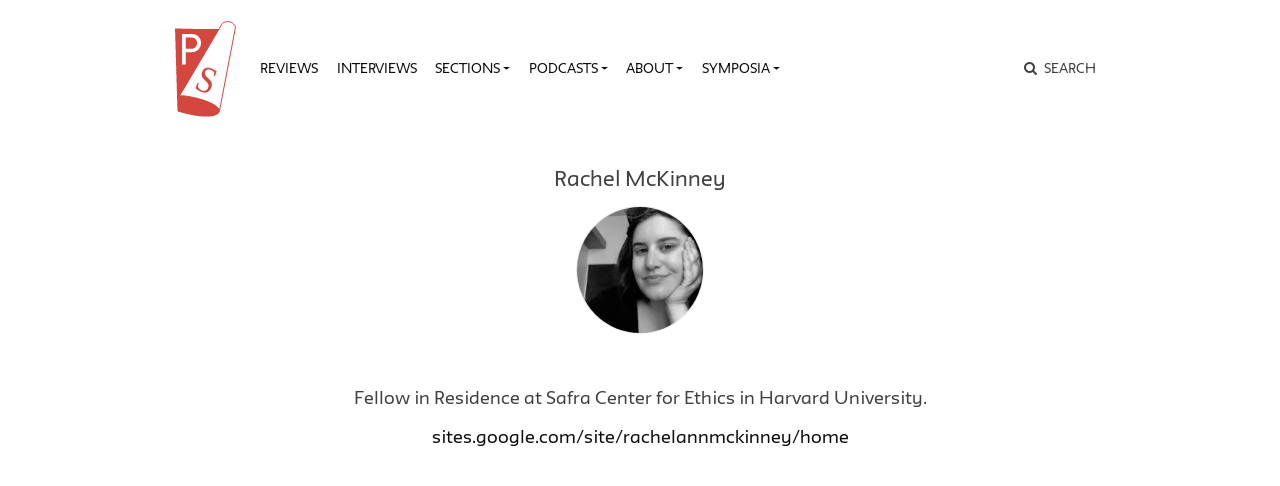

--- FILE ---
content_type: text/html; charset=UTF-8
request_url: https://publicseminar.org/author/rmckinney/
body_size: 11143
content:

<!DOCTYPE html>
<html lang="en-US">
<head>
	<meta charset="UTF-8">
	<meta name="viewport" content="width=device-width,initial-scale=1,shrink-to-fit=no,user-scalable=no">
	<meta name="mobile-web-app-capable" content="yes">
	<meta name="apple-mobile-web-app-capable" content="yes">
	<meta name="apple-mobile-web-app-title" content="Public Seminar">
	<meta name="application-name" content="Public Seminar">
	
	<link rel="profile" href="http://gmpg.org/xfn/11">	
	<link rel="stylesheet" href="https://fonts.newschool.edu/fonts/fonts.css">

	<link rel="apple-touch-icon" sizes="180x180" href="/wp-content/themes/publicseminar/img/favicons/apple-touch-icon.png?v=GvmpA7dpxL">
	<link rel="icon" type="image/png" sizes="32x32" href="/wp-content/themes/publicseminar/img/favicons/favicon-32x32.png?v=GvmpA7dpxL">
	<link rel="icon" type="image/png" sizes="16x16" href="/wp-content/themes/publicseminar/img/favicons/favicon-16x16.png?v=GvmpA7dpxL">
	<link rel="manifest" href="/wp-content/themes/publicseminar/img/favicons/site.webmanifest?v=GvmpA7dpxL2">
	<link rel="mask-icon" href="/wp-content/themes/publicseminar/img/favicons/safari-pinned-tab.svg?v=GvmpA7dpxL" color="#e64c46">
	<link rel="shortcut icon" href="/wp-content/themes/publicseminar/img/favicons/favicon.ico?v=GvmpA7dpxL">	
	
	<meta name="msapplication-config" content="/wp-content/themes/publicseminar/img/favicons/browserconfig.xml?v=GvmpA7dpxL2">
	
	<meta name='robots' content='index, follow, max-image-preview:large, max-snippet:-1, max-video-preview:-1' />

	<!-- This site is optimized with the Yoast SEO plugin v26.6 - https://yoast.com/wordpress/plugins/seo/ -->
	<title>Rachel McKinney, Author at Public Seminar</title>
	<link rel="canonical" href="https://publicseminar.org/author/rmckinney/" />
	<meta property="og:locale" content="en_US" />
	<meta property="og:type" content="profile" />
	<meta property="og:title" content="Rachel McKinney, Author at Public Seminar" />
	<meta property="og:url" content="https://publicseminar.org/author/rmckinney/" />
	<meta property="og:site_name" content="Public Seminar" />
	<meta property="og:image" content="https://i0.wp.com/publicseminar.org/wp-content/uploads/2017/04/Rachel.jpg?fit=320%2C213&ssl=1" />
	<meta name="twitter:card" content="summary_large_image" />
	<meta name="twitter:site" content="@PublicSeminar" />
	<script type="application/ld+json" class="yoast-schema-graph">{"@context":"https://schema.org","@graph":[{"@type":"ProfilePage","@id":"https://publicseminar.org/author/rmckinney/","url":"https://publicseminar.org/author/rmckinney/","name":"Rachel McKinney, Author at Public Seminar","isPartOf":{"@id":"https://publicseminar.org/#website"},"inLanguage":"en-US","potentialAction":[{"@type":"ReadAction","target":["https://publicseminar.org/author/rmckinney/"]}]},{"@type":"WebSite","@id":"https://publicseminar.org/#website","url":"https://publicseminar.org/","name":"Public Seminar","description":"A global intellectual commons","potentialAction":[{"@type":"SearchAction","target":{"@type":"EntryPoint","urlTemplate":"https://publicseminar.org/?s={search_term_string}"},"query-input":{"@type":"PropertyValueSpecification","valueRequired":true,"valueName":"search_term_string"}}],"inLanguage":"en-US"},{"@type":"Person","@id":"https://publicseminar.org/#/schema/person/a125a75b45932ee9258c70d183274f03","name":"Rachel McKinney","image":{"@type":"ImageObject","inLanguage":"en-US","@id":"https://publicseminar.org/#/schema/person/image/d04e0ac325563555741c03b033910bb2","url":"https://i0.wp.com/publicseminar.org/wp-content/uploads/2017/04/Rachel.jpg?fit=96%2C64&#038;ssl=1","contentUrl":"https://i0.wp.com/publicseminar.org/wp-content/uploads/2017/04/Rachel.jpg?fit=96%2C64&#038;ssl=1","caption":"Rachel McKinney"},"description":"Fellow in Residence at Safra Center for Ethics in Harvard University.","sameAs":["https://sites.google.com/site/rachelannmckinney/home"],"mainEntityOfPage":{"@id":"https://publicseminar.org/author/rmckinney/"}}]}</script>
	<!-- / Yoast SEO plugin. -->


<link rel='dns-prefetch' href='//www.googletagmanager.com' />
<link rel='dns-prefetch' href='//stats.wp.com' />
<link rel='dns-prefetch' href='//jetpack.wordpress.com' />
<link rel='dns-prefetch' href='//s0.wp.com' />
<link rel='dns-prefetch' href='//public-api.wordpress.com' />
<link rel='dns-prefetch' href='//0.gravatar.com' />
<link rel='dns-prefetch' href='//1.gravatar.com' />
<link rel='dns-prefetch' href='//2.gravatar.com' />
<link rel='dns-prefetch' href='//widgets.wp.com' />
<link rel='preconnect' href='//c0.wp.com' />
<link rel='preconnect' href='//i0.wp.com' />
<style id='wp-img-auto-sizes-contain-inline-css' type='text/css'>
img:is([sizes=auto i],[sizes^="auto," i]){contain-intrinsic-size:3000px 1500px}
/*# sourceURL=wp-img-auto-sizes-contain-inline-css */
</style>
<style id='wp-emoji-styles-inline-css' type='text/css'>

	img.wp-smiley, img.emoji {
		display: inline !important;
		border: none !important;
		box-shadow: none !important;
		height: 1em !important;
		width: 1em !important;
		margin: 0 0.07em !important;
		vertical-align: -0.1em !important;
		background: none !important;
		padding: 0 !important;
	}
/*# sourceURL=wp-emoji-styles-inline-css */
</style>
<style id='wp-block-library-inline-css' type='text/css'>
:root{--wp-block-synced-color:#7a00df;--wp-block-synced-color--rgb:122,0,223;--wp-bound-block-color:var(--wp-block-synced-color);--wp-editor-canvas-background:#ddd;--wp-admin-theme-color:#007cba;--wp-admin-theme-color--rgb:0,124,186;--wp-admin-theme-color-darker-10:#006ba1;--wp-admin-theme-color-darker-10--rgb:0,107,160.5;--wp-admin-theme-color-darker-20:#005a87;--wp-admin-theme-color-darker-20--rgb:0,90,135;--wp-admin-border-width-focus:2px}@media (min-resolution:192dpi){:root{--wp-admin-border-width-focus:1.5px}}.wp-element-button{cursor:pointer}:root .has-very-light-gray-background-color{background-color:#eee}:root .has-very-dark-gray-background-color{background-color:#313131}:root .has-very-light-gray-color{color:#eee}:root .has-very-dark-gray-color{color:#313131}:root .has-vivid-green-cyan-to-vivid-cyan-blue-gradient-background{background:linear-gradient(135deg,#00d084,#0693e3)}:root .has-purple-crush-gradient-background{background:linear-gradient(135deg,#34e2e4,#4721fb 50%,#ab1dfe)}:root .has-hazy-dawn-gradient-background{background:linear-gradient(135deg,#faaca8,#dad0ec)}:root .has-subdued-olive-gradient-background{background:linear-gradient(135deg,#fafae1,#67a671)}:root .has-atomic-cream-gradient-background{background:linear-gradient(135deg,#fdd79a,#004a59)}:root .has-nightshade-gradient-background{background:linear-gradient(135deg,#330968,#31cdcf)}:root .has-midnight-gradient-background{background:linear-gradient(135deg,#020381,#2874fc)}:root{--wp--preset--font-size--normal:16px;--wp--preset--font-size--huge:42px}.has-regular-font-size{font-size:1em}.has-larger-font-size{font-size:2.625em}.has-normal-font-size{font-size:var(--wp--preset--font-size--normal)}.has-huge-font-size{font-size:var(--wp--preset--font-size--huge)}.has-text-align-center{text-align:center}.has-text-align-left{text-align:left}.has-text-align-right{text-align:right}.has-fit-text{white-space:nowrap!important}#end-resizable-editor-section{display:none}.aligncenter{clear:both}.items-justified-left{justify-content:flex-start}.items-justified-center{justify-content:center}.items-justified-right{justify-content:flex-end}.items-justified-space-between{justify-content:space-between}.screen-reader-text{border:0;clip-path:inset(50%);height:1px;margin:-1px;overflow:hidden;padding:0;position:absolute;width:1px;word-wrap:normal!important}.screen-reader-text:focus{background-color:#ddd;clip-path:none;color:#444;display:block;font-size:1em;height:auto;left:5px;line-height:normal;padding:15px 23px 14px;text-decoration:none;top:5px;width:auto;z-index:100000}html :where(.has-border-color){border-style:solid}html :where([style*=border-top-color]){border-top-style:solid}html :where([style*=border-right-color]){border-right-style:solid}html :where([style*=border-bottom-color]){border-bottom-style:solid}html :where([style*=border-left-color]){border-left-style:solid}html :where([style*=border-width]){border-style:solid}html :where([style*=border-top-width]){border-top-style:solid}html :where([style*=border-right-width]){border-right-style:solid}html :where([style*=border-bottom-width]){border-bottom-style:solid}html :where([style*=border-left-width]){border-left-style:solid}html :where(img[class*=wp-image-]){height:auto;max-width:100%}:where(figure){margin:0 0 1em}html :where(.is-position-sticky){--wp-admin--admin-bar--position-offset:var(--wp-admin--admin-bar--height,0px)}@media screen and (max-width:600px){html :where(.is-position-sticky){--wp-admin--admin-bar--position-offset:0px}}

/*# sourceURL=wp-block-library-inline-css */
</style><style id='global-styles-inline-css' type='text/css'>
:root{--wp--preset--aspect-ratio--square: 1;--wp--preset--aspect-ratio--4-3: 4/3;--wp--preset--aspect-ratio--3-4: 3/4;--wp--preset--aspect-ratio--3-2: 3/2;--wp--preset--aspect-ratio--2-3: 2/3;--wp--preset--aspect-ratio--16-9: 16/9;--wp--preset--aspect-ratio--9-16: 9/16;--wp--preset--color--black: #000000;--wp--preset--color--cyan-bluish-gray: #abb8c3;--wp--preset--color--white: #FFF;--wp--preset--color--pale-pink: #f78da7;--wp--preset--color--vivid-red: #cf2e2e;--wp--preset--color--luminous-vivid-orange: #ff6900;--wp--preset--color--luminous-vivid-amber: #fcb900;--wp--preset--color--light-green-cyan: #7bdcb5;--wp--preset--color--vivid-green-cyan: #00d084;--wp--preset--color--pale-cyan-blue: #8ed1fc;--wp--preset--color--vivid-cyan-blue: #0693e3;--wp--preset--color--vivid-purple: #9b51e0;--wp--preset--color--primary: #17a2b8;--wp--preset--color--secondary: #7bdcb5;--wp--preset--color--dark-gray: #212529;--wp--preset--color--light-gray: #767676;--wp--preset--gradient--vivid-cyan-blue-to-vivid-purple: linear-gradient(135deg,rgb(6,147,227) 0%,rgb(155,81,224) 100%);--wp--preset--gradient--light-green-cyan-to-vivid-green-cyan: linear-gradient(135deg,rgb(122,220,180) 0%,rgb(0,208,130) 100%);--wp--preset--gradient--luminous-vivid-amber-to-luminous-vivid-orange: linear-gradient(135deg,rgb(252,185,0) 0%,rgb(255,105,0) 100%);--wp--preset--gradient--luminous-vivid-orange-to-vivid-red: linear-gradient(135deg,rgb(255,105,0) 0%,rgb(207,46,46) 100%);--wp--preset--gradient--very-light-gray-to-cyan-bluish-gray: linear-gradient(135deg,rgb(238,238,238) 0%,rgb(169,184,195) 100%);--wp--preset--gradient--cool-to-warm-spectrum: linear-gradient(135deg,rgb(74,234,220) 0%,rgb(151,120,209) 20%,rgb(207,42,186) 40%,rgb(238,44,130) 60%,rgb(251,105,98) 80%,rgb(254,248,76) 100%);--wp--preset--gradient--blush-light-purple: linear-gradient(135deg,rgb(255,206,236) 0%,rgb(152,150,240) 100%);--wp--preset--gradient--blush-bordeaux: linear-gradient(135deg,rgb(254,205,165) 0%,rgb(254,45,45) 50%,rgb(107,0,62) 100%);--wp--preset--gradient--luminous-dusk: linear-gradient(135deg,rgb(255,203,112) 0%,rgb(199,81,192) 50%,rgb(65,88,208) 100%);--wp--preset--gradient--pale-ocean: linear-gradient(135deg,rgb(255,245,203) 0%,rgb(182,227,212) 50%,rgb(51,167,181) 100%);--wp--preset--gradient--electric-grass: linear-gradient(135deg,rgb(202,248,128) 0%,rgb(113,206,126) 100%);--wp--preset--gradient--midnight: linear-gradient(135deg,rgb(2,3,129) 0%,rgb(40,116,252) 100%);--wp--preset--font-size--small: 12px;--wp--preset--font-size--medium: 20px;--wp--preset--font-size--large: 24px;--wp--preset--font-size--x-large: 42px;--wp--preset--font-size--normal: 16px;--wp--preset--font-size--huge: 36px;--wp--preset--spacing--20: 0.44rem;--wp--preset--spacing--30: 0.67rem;--wp--preset--spacing--40: 1rem;--wp--preset--spacing--50: 1.5rem;--wp--preset--spacing--60: 2.25rem;--wp--preset--spacing--70: 3.38rem;--wp--preset--spacing--80: 5.06rem;--wp--preset--shadow--natural: 6px 6px 9px rgba(0, 0, 0, 0.2);--wp--preset--shadow--deep: 12px 12px 50px rgba(0, 0, 0, 0.4);--wp--preset--shadow--sharp: 6px 6px 0px rgba(0, 0, 0, 0.2);--wp--preset--shadow--outlined: 6px 6px 0px -3px rgb(255, 255, 255), 6px 6px rgb(0, 0, 0);--wp--preset--shadow--crisp: 6px 6px 0px rgb(0, 0, 0);}:where(.is-layout-flex){gap: 0.5em;}:where(.is-layout-grid){gap: 0.5em;}body .is-layout-flex{display: flex;}.is-layout-flex{flex-wrap: wrap;align-items: center;}.is-layout-flex > :is(*, div){margin: 0;}body .is-layout-grid{display: grid;}.is-layout-grid > :is(*, div){margin: 0;}:where(.wp-block-columns.is-layout-flex){gap: 2em;}:where(.wp-block-columns.is-layout-grid){gap: 2em;}:where(.wp-block-post-template.is-layout-flex){gap: 1.25em;}:where(.wp-block-post-template.is-layout-grid){gap: 1.25em;}.has-black-color{color: var(--wp--preset--color--black) !important;}.has-cyan-bluish-gray-color{color: var(--wp--preset--color--cyan-bluish-gray) !important;}.has-white-color{color: var(--wp--preset--color--white) !important;}.has-pale-pink-color{color: var(--wp--preset--color--pale-pink) !important;}.has-vivid-red-color{color: var(--wp--preset--color--vivid-red) !important;}.has-luminous-vivid-orange-color{color: var(--wp--preset--color--luminous-vivid-orange) !important;}.has-luminous-vivid-amber-color{color: var(--wp--preset--color--luminous-vivid-amber) !important;}.has-light-green-cyan-color{color: var(--wp--preset--color--light-green-cyan) !important;}.has-vivid-green-cyan-color{color: var(--wp--preset--color--vivid-green-cyan) !important;}.has-pale-cyan-blue-color{color: var(--wp--preset--color--pale-cyan-blue) !important;}.has-vivid-cyan-blue-color{color: var(--wp--preset--color--vivid-cyan-blue) !important;}.has-vivid-purple-color{color: var(--wp--preset--color--vivid-purple) !important;}.has-black-background-color{background-color: var(--wp--preset--color--black) !important;}.has-cyan-bluish-gray-background-color{background-color: var(--wp--preset--color--cyan-bluish-gray) !important;}.has-white-background-color{background-color: var(--wp--preset--color--white) !important;}.has-pale-pink-background-color{background-color: var(--wp--preset--color--pale-pink) !important;}.has-vivid-red-background-color{background-color: var(--wp--preset--color--vivid-red) !important;}.has-luminous-vivid-orange-background-color{background-color: var(--wp--preset--color--luminous-vivid-orange) !important;}.has-luminous-vivid-amber-background-color{background-color: var(--wp--preset--color--luminous-vivid-amber) !important;}.has-light-green-cyan-background-color{background-color: var(--wp--preset--color--light-green-cyan) !important;}.has-vivid-green-cyan-background-color{background-color: var(--wp--preset--color--vivid-green-cyan) !important;}.has-pale-cyan-blue-background-color{background-color: var(--wp--preset--color--pale-cyan-blue) !important;}.has-vivid-cyan-blue-background-color{background-color: var(--wp--preset--color--vivid-cyan-blue) !important;}.has-vivid-purple-background-color{background-color: var(--wp--preset--color--vivid-purple) !important;}.has-black-border-color{border-color: var(--wp--preset--color--black) !important;}.has-cyan-bluish-gray-border-color{border-color: var(--wp--preset--color--cyan-bluish-gray) !important;}.has-white-border-color{border-color: var(--wp--preset--color--white) !important;}.has-pale-pink-border-color{border-color: var(--wp--preset--color--pale-pink) !important;}.has-vivid-red-border-color{border-color: var(--wp--preset--color--vivid-red) !important;}.has-luminous-vivid-orange-border-color{border-color: var(--wp--preset--color--luminous-vivid-orange) !important;}.has-luminous-vivid-amber-border-color{border-color: var(--wp--preset--color--luminous-vivid-amber) !important;}.has-light-green-cyan-border-color{border-color: var(--wp--preset--color--light-green-cyan) !important;}.has-vivid-green-cyan-border-color{border-color: var(--wp--preset--color--vivid-green-cyan) !important;}.has-pale-cyan-blue-border-color{border-color: var(--wp--preset--color--pale-cyan-blue) !important;}.has-vivid-cyan-blue-border-color{border-color: var(--wp--preset--color--vivid-cyan-blue) !important;}.has-vivid-purple-border-color{border-color: var(--wp--preset--color--vivid-purple) !important;}.has-vivid-cyan-blue-to-vivid-purple-gradient-background{background: var(--wp--preset--gradient--vivid-cyan-blue-to-vivid-purple) !important;}.has-light-green-cyan-to-vivid-green-cyan-gradient-background{background: var(--wp--preset--gradient--light-green-cyan-to-vivid-green-cyan) !important;}.has-luminous-vivid-amber-to-luminous-vivid-orange-gradient-background{background: var(--wp--preset--gradient--luminous-vivid-amber-to-luminous-vivid-orange) !important;}.has-luminous-vivid-orange-to-vivid-red-gradient-background{background: var(--wp--preset--gradient--luminous-vivid-orange-to-vivid-red) !important;}.has-very-light-gray-to-cyan-bluish-gray-gradient-background{background: var(--wp--preset--gradient--very-light-gray-to-cyan-bluish-gray) !important;}.has-cool-to-warm-spectrum-gradient-background{background: var(--wp--preset--gradient--cool-to-warm-spectrum) !important;}.has-blush-light-purple-gradient-background{background: var(--wp--preset--gradient--blush-light-purple) !important;}.has-blush-bordeaux-gradient-background{background: var(--wp--preset--gradient--blush-bordeaux) !important;}.has-luminous-dusk-gradient-background{background: var(--wp--preset--gradient--luminous-dusk) !important;}.has-pale-ocean-gradient-background{background: var(--wp--preset--gradient--pale-ocean) !important;}.has-electric-grass-gradient-background{background: var(--wp--preset--gradient--electric-grass) !important;}.has-midnight-gradient-background{background: var(--wp--preset--gradient--midnight) !important;}.has-small-font-size{font-size: var(--wp--preset--font-size--small) !important;}.has-medium-font-size{font-size: var(--wp--preset--font-size--medium) !important;}.has-large-font-size{font-size: var(--wp--preset--font-size--large) !important;}.has-x-large-font-size{font-size: var(--wp--preset--font-size--x-large) !important;}
/*# sourceURL=global-styles-inline-css */
</style>

<style id='classic-theme-styles-inline-css' type='text/css'>
/*! This file is auto-generated */
.wp-block-button__link{color:#fff;background-color:#32373c;border-radius:9999px;box-shadow:none;text-decoration:none;padding:calc(.667em + 2px) calc(1.333em + 2px);font-size:1.125em}.wp-block-file__button{background:#32373c;color:#fff;text-decoration:none}
/*# sourceURL=/wp-includes/css/classic-themes.min.css */
</style>
<link rel='stylesheet' id='jetpack_likes-css' href='https://c0.wp.com/p/jetpack/15.3.1/modules/likes/style.css' type='text/css' media='all' />
<link rel='stylesheet' id='searchwp-live-search-css' href='https://publicseminar.org/wp-content/plugins/searchwp-live-ajax-search/assets/styles/style.min.css?ver=1.8.7' type='text/css' media='all' />
<style id='searchwp-live-search-inline-css' type='text/css'>
.searchwp-live-search-result .searchwp-live-search-result--title a {
  font-size: 16px;
}
.searchwp-live-search-result .searchwp-live-search-result--price {
  font-size: 14px;
}
.searchwp-live-search-result .searchwp-live-search-result--add-to-cart .button {
  font-size: 14px;
}

/*# sourceURL=searchwp-live-search-inline-css */
</style>
<link rel='stylesheet' id='theme-css-css' href='https://publicseminar.org/wp-content/themes/publicseminar/assets/ps-redesign-bundle.css' type='text/css' media='all' />
<script type="text/javascript" src="https://publicseminar.org/wp-content/themes/publicseminar/js/lib/jquery.min.js?ver=3.3.1" id="jquery-js"></script>

<!-- Google tag (gtag.js) snippet added by Site Kit -->
<!-- Google Analytics snippet added by Site Kit -->
<script type="text/javascript" src="https://www.googletagmanager.com/gtag/js?id=GT-PL3D84TW" id="google_gtagjs-js" async></script>
<script type="text/javascript" id="google_gtagjs-js-after">
/* <![CDATA[ */
window.dataLayer = window.dataLayer || [];function gtag(){dataLayer.push(arguments);}
gtag("set","linker",{"domains":["publicseminar.org"]});
gtag("js", new Date());
gtag("set", "developer_id.dZTNiMT", true);
gtag("config", "GT-PL3D84TW");
//# sourceURL=google_gtagjs-js-after
/* ]]> */
</script>
<link rel="https://api.w.org/" href="https://publicseminar.org/wp-json/" /><link rel="alternate" title="JSON" type="application/json" href="https://publicseminar.org/wp-json/wp/v2/users/468" /><meta name="generator" content="Site Kit by Google 1.168.0" />	<style>img#wpstats{display:none}</style>
		</head>

<body class="archive author author-rmckinney author-468 wp-embed-responsive wp-theme-probd wp-child-theme-publicseminar global-background group-blog hfeed" style="background-image: url()">

<img src="" class="alt-background-image">

<div class="site" id="page">

	<!-- The Navbar Area -->
	<div id="wrapper-navbar" itemscope itemtype="http://schema.org/WebSite">

		<a class="skip-link sr-only sr-only-focusable" href="#content">
			Skip to content		</a>

		<nav class="navbar navbar-expand-lg">
			
			<div class="container">

				<!-- Site title as branding in the menu -->
				<!-- removed blog info name but logo remains -->
				<span class="site-branding navbar-brand" id="site-title">
					<a rel="home" href="https://publicseminar.org/" title="Public Seminar" itemprop="url">
											</a>
				</span>

				<button class="navbar-toggler" type="button" data-toggle="collapse" data-target="#navbarNavDropdown" aria-controls="navbarNavDropdown" aria-expanded="false" aria-label="Toggle navigation">
					<span class="navbar-toggler-icon"></span>
				</button>

				<!-- The WordPress Menu goes here -->
				<div id="navbarNavDropdown" class="navbar-collapse collapse" style="">
					<div class="menu-main-menu-v2-container"><ul id="main-menu" class="navbar-nav"><li itemscope="itemscope" itemtype="https://www.schema.org/SiteNavigationElement" id="menu-item-75789" class="menu-item menu-item-type-taxonomy menu-item-object-category menu-item-75789 nav-item"><a title="Reviews" href="https://publicseminar.org/category/art/reviews/" class="nav-link">Reviews</a></li>
<li itemscope="itemscope" itemtype="https://www.schema.org/SiteNavigationElement" id="menu-item-75790" class="menu-item menu-item-type-taxonomy menu-item-object-category menu-item-75790 nav-item"><a title="Interviews" href="https://publicseminar.org/category/from-the-editors/interviews/" class="nav-link">Interviews</a></li>
<li itemscope="itemscope" itemtype="https://www.schema.org/SiteNavigationElement" id="menu-item-63497" class="menu-item menu-item-type-post_type menu-item-object-page current_page_parent menu-item-has-children dropdown menu-item-63497 nav-item"><a title="Sections" href="#" data-toggle="dropdown" aria-haspopup="true" aria-expanded="false" class="dropdown-toggle nav-link" id="menu-item-dropdown-63497">Sections</a>
<ul class="dropdown-menu" aria-labelledby="menu-item-dropdown-63497" role="menu">
	<li itemscope="itemscope" itemtype="https://www.schema.org/SiteNavigationElement" id="menu-item-66515" class="menu-item menu-item-type-taxonomy menu-item-object-category menu-item-66515 nav-item"><a title="The Arts" href="https://publicseminar.org/category/art/" class="dropdown-item">The Arts</a></li>
	<li itemscope="itemscope" itemtype="https://www.schema.org/SiteNavigationElement" id="menu-item-63512" class="menu-item menu-item-type-taxonomy menu-item-object-category menu-item-63512 nav-item"><a title="Economy" href="https://publicseminar.org/category/economy/" class="dropdown-item">Economy</a></li>
	<li itemscope="itemscope" itemtype="https://www.schema.org/SiteNavigationElement" id="menu-item-63503" class="menu-item menu-item-type-taxonomy menu-item-object-category menu-item-63503 nav-item"><a title="Education" href="https://publicseminar.org/category/ps-education/" class="dropdown-item">Education</a></li>
	<li itemscope="itemscope" itemtype="https://www.schema.org/SiteNavigationElement" id="menu-item-75791" class="menu-item menu-item-type-taxonomy menu-item-object-category menu-item-75791 nav-item"><a title="Habitats" href="https://publicseminar.org/category/habitats/" class="dropdown-item">Habitats</a></li>
	<li itemscope="itemscope" itemtype="https://www.schema.org/SiteNavigationElement" id="menu-item-63510" class="menu-item menu-item-type-taxonomy menu-item-object-category menu-item-63510 nav-item"><a title="History" href="https://publicseminar.org/category/history/" class="dropdown-item">History</a></li>
	<li itemscope="itemscope" itemtype="https://www.schema.org/SiteNavigationElement" id="menu-item-63513" class="menu-item menu-item-type-taxonomy menu-item-object-category menu-item-63513 nav-item"><a title="Migration" href="https://publicseminar.org/category/habitats/migration/" class="dropdown-item">Migration</a></li>
	<li itemscope="itemscope" itemtype="https://www.schema.org/SiteNavigationElement" id="menu-item-66511" class="menu-item menu-item-type-taxonomy menu-item-object-category menu-item-66511 nav-item"><a title="Philosophy" href="https://publicseminar.org/category/philosophy/" class="dropdown-item">Philosophy</a></li>
	<li itemscope="itemscope" itemtype="https://www.schema.org/SiteNavigationElement" id="menu-item-63502" class="menu-item menu-item-type-taxonomy menu-item-object-category menu-item-63502 nav-item"><a title="Politics" href="https://publicseminar.org/category/politics/" class="dropdown-item">Politics</a></li>
	<li itemscope="itemscope" itemtype="https://www.schema.org/SiteNavigationElement" id="menu-item-66509" class="menu-item menu-item-type-taxonomy menu-item-object-category menu-item-66509 nav-item"><a title="Race" href="https://publicseminar.org/category/ps-race/" class="dropdown-item">Race</a></li>
	<li itemscope="itemscope" itemtype="https://www.schema.org/SiteNavigationElement" id="menu-item-63511" class="menu-item menu-item-type-taxonomy menu-item-object-category menu-item-63511 nav-item"><a title="Sex &amp; Gender" href="https://publicseminar.org/category/sex-gender/" class="dropdown-item">Sex &amp; Gender</a></li>
	<li itemscope="itemscope" itemtype="https://www.schema.org/SiteNavigationElement" id="menu-item-63514" class="menu-item menu-item-type-taxonomy menu-item-object-category menu-item-63514 nav-item"><a title="Science &amp; Technology" href="https://publicseminar.org/category/science-technology/" class="dropdown-item">Science &amp; Technology</a></li>
</ul>
</li>
<li itemscope="itemscope" itemtype="https://www.schema.org/SiteNavigationElement" id="menu-item-63501" class="menu-item menu-item-type-taxonomy menu-item-object-category menu-item-has-children dropdown menu-item-63501 nav-item"><a title="Podcasts" href="#" data-toggle="dropdown" aria-haspopup="true" aria-expanded="false" class="dropdown-toggle nav-link" id="menu-item-dropdown-63501">Podcasts</a>
<ul class="dropdown-menu" aria-labelledby="menu-item-dropdown-63501" role="menu">
	<li itemscope="itemscope" itemtype="https://www.schema.org/SiteNavigationElement" id="menu-item-75792" class="menu-item menu-item-type-taxonomy menu-item-object-category menu-item-75792 nav-item"><a title="Exiles on 12th Street" href="https://publicseminar.org/category/multi-media/podcast/exiles-on-12th-street/" class="dropdown-item">Exiles on 12th Street</a></li>
	<li itemscope="itemscope" itemtype="https://www.schema.org/SiteNavigationElement" id="menu-item-63515" class="menu-item menu-item-type-taxonomy menu-item-object-category menu-item-63515 nav-item"><a title="Multi-Verse" href="https://publicseminar.org/category/multi-media/podcast/multi-verse-podcast/" class="dropdown-item">Multi-Verse</a></li>
	<li itemscope="itemscope" itemtype="https://www.schema.org/SiteNavigationElement" id="menu-item-75214" class="menu-item menu-item-type-taxonomy menu-item-object-category menu-item-75214 nav-item"><a title="The Ostriches" href="https://publicseminar.org/category/multi-media/podcast/the-ostriches/" class="dropdown-item">The Ostriches</a></li>
	<li itemscope="itemscope" itemtype="https://www.schema.org/SiteNavigationElement" id="menu-item-63516" class="menu-item menu-item-type-taxonomy menu-item-object-category menu-item-63516 nav-item"><a title="Past Present" href="https://publicseminar.org/category/multi-media/podcast/past-and-present-podcast/" class="dropdown-item">Past Present</a></li>
	<li itemscope="itemscope" itemtype="https://www.schema.org/SiteNavigationElement" id="menu-item-63517" class="menu-item menu-item-type-taxonomy menu-item-object-category menu-item-63517 nav-item"><a title="Unproductive Labor" href="https://publicseminar.org/category/multi-media/podcast/unproductive-labor/" class="dropdown-item">Unproductive Labor</a></li>
	<li itemscope="itemscope" itemtype="https://www.schema.org/SiteNavigationElement" id="menu-item-63518" class="menu-item menu-item-type-taxonomy menu-item-object-category menu-item-63518 nav-item"><a title="Why Now?" href="https://publicseminar.org/category/multi-media/podcast/why-now/" class="dropdown-item">Why Now?</a></li>
</ul>
</li>
<li itemscope="itemscope" itemtype="https://www.schema.org/SiteNavigationElement" id="menu-item-63506" class="menu-item menu-item-type-post_type menu-item-object-page menu-item-has-children dropdown menu-item-63506 nav-item"><a title="About" href="#" data-toggle="dropdown" aria-haspopup="true" aria-expanded="false" class="dropdown-toggle nav-link" id="menu-item-dropdown-63506">About</a>
<ul class="dropdown-menu" aria-labelledby="menu-item-dropdown-63506" role="menu">
	<li itemscope="itemscope" itemtype="https://www.schema.org/SiteNavigationElement" id="menu-item-63507" class="menu-item menu-item-type-post_type menu-item-object-page menu-item-63507 nav-item"><a title="About" href="https://publicseminar.org/about/" class="dropdown-item">About</a></li>
	<li itemscope="itemscope" itemtype="https://www.schema.org/SiteNavigationElement" id="menu-item-63499" class="menu-item menu-item-type-post_type menu-item-object-page menu-item-63499 nav-item"><a title="Submissions" href="https://publicseminar.org/about/submit/" class="dropdown-item">Submissions</a></li>
	<li itemscope="itemscope" itemtype="https://www.schema.org/SiteNavigationElement" id="menu-item-63498" class="menu-item menu-item-type-post_type menu-item-object-page menu-item-63498 nav-item"><a title="Our Team" href="https://publicseminar.org/about/authors/" class="dropdown-item">Our Team</a></li>
	<li itemscope="itemscope" itemtype="https://www.schema.org/SiteNavigationElement" id="menu-item-63500" class="menu-item menu-item-type-post_type menu-item-object-page menu-item-63500 nav-item"><a title="Donate" href="https://publicseminar.org/donate-2/" class="dropdown-item">Donate</a></li>
	<li itemscope="itemscope" itemtype="https://www.schema.org/SiteNavigationElement" id="menu-item-63508" class="menu-item menu-item-type-custom menu-item-object-custom menu-item-63508 nav-item"><a title="Issues Archive" href="/issues/" class="dropdown-item">Issues Archive</a></li>
</ul>
</li>
<li itemscope="itemscope" itemtype="https://www.schema.org/SiteNavigationElement" id="menu-item-75811" class="menu-item menu-item-type-taxonomy menu-item-object-category menu-item-has-children dropdown menu-item-75811 nav-item"><a title="Symposia" href="#" data-toggle="dropdown" aria-haspopup="true" aria-expanded="false" class="dropdown-toggle nav-link" id="menu-item-dropdown-75811">Symposia</a>
<ul class="dropdown-menu" aria-labelledby="menu-item-dropdown-75811" role="menu">
	<li itemscope="itemscope" itemtype="https://www.schema.org/SiteNavigationElement" id="menu-item-75820" class="menu-item menu-item-type-taxonomy menu-item-object-category menu-item-75820 nav-item"><a title="The Anti-Immigrant Election" href="https://publicseminar.org/category/symposia/anti-immigrant-election/" class="dropdown-item">The Anti-Immigrant Election</a></li>
	<li itemscope="itemscope" itemtype="https://www.schema.org/SiteNavigationElement" id="menu-item-75815" class="menu-item menu-item-type-taxonomy menu-item-object-category menu-item-75815 nav-item"><a title="The Mysteries of Taylor Swift" href="https://publicseminar.org/category/symposia/mysteries-of-taylor-swift/" class="dropdown-item">The Mysteries of Taylor Swift</a></li>
	<li itemscope="itemscope" itemtype="https://www.schema.org/SiteNavigationElement" id="menu-item-75816" class="menu-item menu-item-type-taxonomy menu-item-object-category menu-item-75816 nav-item"><a title="Rats: A Cautionary Tail" href="https://publicseminar.org/category/symposia/rats/" class="dropdown-item">Rats: A Cautionary Tail</a></li>
	<li itemscope="itemscope" itemtype="https://www.schema.org/SiteNavigationElement" id="menu-item-75822" class="menu-item menu-item-type-taxonomy menu-item-object-category menu-item-75822 nav-item"><a title="Teaching While Black" href="https://publicseminar.org/category/symposia/teaching-while-black/" class="dropdown-item">Teaching While Black</a></li>
	<li itemscope="itemscope" itemtype="https://www.schema.org/SiteNavigationElement" id="menu-item-75819" class="menu-item menu-item-type-taxonomy menu-item-object-category menu-item-75819 nav-item"><a title="Authority and Freedom: A Defense of the Arts" href="https://publicseminar.org/category/symposia/authority-and-freedom-a-defense-of-the-arts/" class="dropdown-item">Authority and Freedom: A Defense of the Arts</a></li>
	<li itemscope="itemscope" itemtype="https://www.schema.org/SiteNavigationElement" id="menu-item-75821" class="menu-item menu-item-type-taxonomy menu-item-object-category menu-item-75821 nav-item"><a title="Constitutional Politics" href="https://publicseminar.org/category/symposia/constitutional-politics/" class="dropdown-item">Constitutional Politics</a></li>
	<li itemscope="itemscope" itemtype="https://www.schema.org/SiteNavigationElement" id="menu-item-75817" class="menu-item menu-item-type-taxonomy menu-item-object-category menu-item-75817 nav-item"><a title="Symposium on Love" href="https://publicseminar.org/category/symposia/symposium-on-love/" class="dropdown-item">Symposium on Love</a></li>
	<li itemscope="itemscope" itemtype="https://www.schema.org/SiteNavigationElement" id="menu-item-75818" class="menu-item menu-item-type-taxonomy menu-item-object-category menu-item-75818 nav-item"><a title="The Left and the Crisis of Democracy" href="https://publicseminar.org/category/symposia/the-left-and-the-crisis-of-democracya-symposium/" class="dropdown-item">The Left and the Crisis of Democracy</a></li>
</ul>
</li>
</ul></div>
					<div class="d-block d-lg-none mobile-nav-items">
						<div class="menu-item nav-item">
							
						</div>
						<!-- <div class="menu-item nav-item">
							<a class="nav-link" href="/search" title="Search">Search</a>
						</div> -->
						<div class="d-inline-block menu-item nav-item mini-search">						
							<div class="nav-link mini-search-toggle" href="/search/">
								<i class="fa fa-search search-icon"></i> 
								<label for="s" class="mb-0">Search</label>
							</div>	
							<div class="nav-link mini-search-form">
								
<form class="d-flex align-items-center search-form" method="get" id="searchform" action="https://publicseminar.org/" role="search">

	<label class="sr-only" for="s">Search</label>

	<i class="fa fa-search search-icon"></i>

	<div class="input-group">

		<input class="field form-control flex-grow-1 search-input" id="s" name="s" data-swplive="true" data-swpengine="default" data-swpconfig="default" type="text" autocomplete="off" value="" maxlength="50" 
		
		required>

		<!-- <span class="input-group-append">
			<input class="submit btn btn-info" id="searchsubmit" name="submit" type="submit"
			value="Search">
		</span> -->

	</div><!-- .input-group -->

	<i class="fa fa-close search-clear-icon"></i>

</form>							</div>										
						</div>
					</div>
				</div>

				<div class="d-none d-lg-block secondary-menu more-menu-toggler text-left">
					<div class="d-inline-block menu-item nav-item">
						
					</div>
				</div>

				<div class="secondary-menu d-none d-lg-block">
					<div class="d-inline-block menu-item nav-item mini-search">						
						<div class="nav-link mini-search-toggle" href="/search/">
							<i class="fa fa-search search-icon"></i> 
							<label for="s" class="mb-0">Search</label>
						</div>	
						<div class="mini-search-form">
							
<form class="d-flex align-items-center search-form" method="get" id="searchform" action="https://publicseminar.org/" role="search">

	<label class="sr-only" for="s">Search</label>

	<i class="fa fa-search search-icon"></i>

	<div class="input-group">

		<input class="field form-control flex-grow-1 search-input" id="s" name="s" data-swplive="true" data-swpengine="default" data-swpconfig="default" type="text" autocomplete="off" value="" maxlength="50" 
		
		required>

		<!-- <span class="input-group-append">
			<input class="submit btn btn-info" id="searchsubmit" name="submit" type="submit"
			value="Search">
		</span> -->

	</div><!-- .input-group -->

	<i class="fa fa-close search-clear-icon"></i>

</form>						</div>										
					</div>
				</div>

				<!-- <div class="d-block d-lg-none secondary-menu">
					<div class="d-inline-block menu-item nav-item">
						<a class="nav-link" href="#">More</a>
					</div>
				</div> -->


			</div><!-- .container -->

		</nav><!-- .site-navigation -->
			
		

	</div><!-- #wrapper-navbar end -->

<div class="wrapper" id="author-wrapper">

	<div class="container" id="content" tabindex="-1">

		<div class="row">

			<div class="col-md-12 content-area text-center" id="primary">

				<main class="site-main contained-content" id="main">

					
					<header class="page-header author-header mb-5">

						<div class="author-detail mb-5">
							<div class="author-meta">

								<h1 class="page-title">
									Rachel McKinney								</h1>

								<div class="author-avatar mt-3 mb-5">

									
										<img src="https://i0.wp.com/publicseminar.org/wp-content/uploads/2017/04/Rachel.jpg?fit=256%2C170&#038;ssl=1" width="256" height="170" srcset="https://i0.wp.com/publicseminar.org/wp-content/uploads/2017/04/Rachel.jpg?fit=320%2C213&#038;ssl=1 2x" alt="Rachel McKinney" class="avatar avatar-256 wp-user-avatar wp-user-avatar-256 alignnone photo" />
									
								</div><!-- .author-avatar -->

								
									<div class="my-2">Fellow in Residence at Safra Center for Ethics in Harvard University.</div>

								
								<div class="user-links d-block d-md-flex justify-content-center">

									
									<div class="social-links">
									
																		</div>


									
										<a class="user-link user-url" href="https://sites.google.com/site/rachelannmckinney/home">

											sites.google.com/site/rachelannmckinney/home											
										</a>

									
								</div><!-- .user-links -->

							</div><!-- .author-meta -->

							

						</div><!-- .author-detail -->

					</header><!-- .page-header -->
					
					
						<div class="load-more">

							<!-- Start the Loop -->
							
								
<article class="post-listing grid-item">
    <div class="post-13615 post type-post status-publish format-standard hentry category-ps-education category-feature category-ps-race names-richard-spencer names-steve-bannon topics-alt-right topics-capitalism topics-democracy topics-education topics-politics topics-united-states" id="post-13615">
        <div class="entry-title-post-archive"><a href="https://publicseminar.org/2017/02/the-false-premises-of-alt-right-ideology/"><img src="https://publicseminar.org/wp-content/uploads/resources/white_600x500.png" alt="Post image"></a></div>
                    <a class="cat-tag" href=""></a>
                <div class="entry-title"><a href="https://publicseminar.org/2017/02/the-false-premises-of-alt-right-ideology/">The False Premises of Alt-Right Ideology</a></div>
        <div class="entry-meta"><span class="posted-on"> <a href="https://publicseminar.org/2017/02/the-false-premises-of-alt-right-ideology/" rel="bookmark"><time class="entry-date published updated" datetime="2017-02-20T13:51:19-05:00">February 20, 2017</time></a></span><span class="byline"><a href="https://publicseminar.org/author/rmckinney/" title="Posts by Rachel McKinney" class="author url fn" rel="author">Rachel McKinney</a></span></div>
    </div>
</article>
							
						</div>

						
					<div class="post-pagination d-flex justify-content-center mt-4">
						<!-- The pagination component -->
											</div>

				</main><!-- #main -->
			</div><!-- .col -->

		</div> <!-- .row -->

	</div><!-- Container end -->

</div><!-- Wrapper end -->

	

	

	<!-- The Footer Top Full-width Widget Area -->

	<div class="footer-wrapper widget-wrapper">
		<div class="container" tabindex="-1">

			<hr />

			<div class="row">

				<div id="block-8" class="footer-widget mb-4 widget_block widget-count-3 col-md-4"><div class="wp-widget-group__inner-blocks"><div class="widget_text widget widget_custom_html"><div class="textwidget custom-html-widget"><img 
0	alt="The New School" 
  style="width:110px; margin: 6px 0 16px -3px;"
	src="/wp-content/uploads/2019/05/new_school_logo_2x.png">

<p>
<em>Public Seminar</em> is a journal of ideas and debate published by the Public Seminar Publishing Initiative at The New School. Our free, nonprofit publication is made possible by the support of The New School and the generosity of our readers. 
</p>
</div></div></div></div><div id="text-24" class="footer-widget mb-4 widget_text widget-count-3 col-md-4"><h3 class="widget-title">Newsletter</h3>			<div class="textwidget"><p><span style="font-weight: 400;">Sign up for our weekly newsletter to receive selections from new issues of </span><i><span style="font-weight: 400;">Public Seminar</span></i><span style="font-weight: 400;">.</span><br />
<iframe loading="lazy" style="border: 1px solid #EEE; background: white;" src="https://publicseminar.substack.com/embed" frameborder="0" scrolling="no"></iframe></p>
</div>
		</div><div id="custom_html-2" class="widget_text footer-widget mb-4 widget_custom_html widget-count-3 col-md-4"><h3 class="widget-title">Connect With Us</h3><div class="textwidget custom-html-widget"><a href="https://www.instagram.com/publicseminar/">
	<i class="fa fa-instagram"></i>
	Instagram
</a>
<br />
<a href="https://bsky.app/profile/publicseminar.bsky.social/">
	<i class="fa fa-bluesky"></i>
	Bluesky
</a>
<br />
<a href="https://www.facebook.com/publicseminar/">
	<i class="fa fa-facebook"></i>
	Facebook
</a>
<br />
<a href="https://twitter.com/PublicSeminar">
	<i class="fa fa-twitter"></i>
	Twitter
</a>
</div></div>
			</div><!-- .row -->

		</div><!-- .container end -->

	</div><!-- #wrapper-footer-full -->


	<div class="footer-wrapper text-center mb-3">

		<div class="container">
			
			<hr />

			<div class="row">

				<div class="col-md-12">

					<footer class="site-footer" id="colophon">
						
						<div class="site-info small">
							
							Copyright &copy; 2014–2026 The Editorial Board of Public Seminar, All Rights Reserved.

						</div><!-- .site-info -->

					</footer><!-- #colophon -->

				</div><!-- .col -->

			</div><!-- .row -->

		</div><!-- container end -->

	</div><!-- .wrapper -->

</div><!-- .site -->

<script type="speculationrules">
{"prefetch":[{"source":"document","where":{"and":[{"href_matches":"/*"},{"not":{"href_matches":["/wp-*.php","/wp-admin/*","/wp-content/uploads/*","/wp-content/*","/wp-content/plugins/*","/wp-content/themes/publicseminar/*","/wp-content/themes/probd/*","/*\\?(.+)"]}},{"not":{"selector_matches":"a[rel~=\"nofollow\"]"}},{"not":{"selector_matches":".no-prefetch, .no-prefetch a"}}]},"eagerness":"conservative"}]}
</script>
        <style>
            .searchwp-live-search-results {
                opacity: 0;
                transition: opacity .25s ease-in-out;
                -moz-transition: opacity .25s ease-in-out;
                -webkit-transition: opacity .25s ease-in-out;
                height: 0;
                overflow: hidden;
                z-index: 9999995; /* Exceed SearchWP Modal Search Form overlay. */
                position: absolute;
                display: none;
            }

            .searchwp-live-search-results-showing {
                display: block;
                opacity: 1;
                height: auto;
                overflow: auto;
            }

            .searchwp-live-search-no-results {
                padding: 3em 2em 0;
                text-align: center;
            }

            .searchwp-live-search-no-min-chars:after {
                content: "Continue typing";
                display: block;
                text-align: center;
                padding: 2em 2em 0;
            }
        </style>
                <script>
            var _SEARCHWP_LIVE_AJAX_SEARCH_BLOCKS = true;
            var _SEARCHWP_LIVE_AJAX_SEARCH_ENGINE = 'default';
            var _SEARCHWP_LIVE_AJAX_SEARCH_CONFIG = 'default';
        </script>
        <script type="text/javascript" id="swp-live-search-client-js-extra">
/* <![CDATA[ */
var searchwp_live_search_params = [];
searchwp_live_search_params = {"ajaxurl":"https:\/\/publicseminar.org\/wp-admin\/admin-ajax.php","origin_id":468,"config":{"default":{"engine":"default","input":{"min_chars":3},"results":{"position":"bottom","width":"auto","offset":{"x":-4,"y":4}}}},"msg_no_config_found":"No valid SearchWP Live Search configuration found!","aria_instructions":"When autocomplete results are available use up and down arrows to review and enter to go to the desired page. Touch device users, explore by touch or with swipe gestures."};;
//# sourceURL=swp-live-search-client-js-extra
/* ]]> */
</script>
<script type="text/javascript" src="https://publicseminar.org/wp-content/plugins/searchwp-live-ajax-search/assets/javascript/dist/script.min.js?ver=1.8.7" id="swp-live-search-client-js"></script>
<script type="text/javascript" src="https://publicseminar.org/wp-content/themes/publicseminar/js/lib/bootstrap.min.js" id="bootstrap-js-js"></script>
<script type="text/javascript" src="https://publicseminar.org/wp-content/themes/publicseminar/js/lib/popper.min.js" id="popper-js-js"></script>
<script type="text/javascript" id="theme-js-js-extra">
/* <![CDATA[ */
var wp_params = {"ajaxurl":"https://publicseminar.org/wp-admin/admin-ajax.php","posts":"{\"author_name\":\"rmckinney\",\"error\":\"\",\"m\":\"\",\"p\":0,\"post_parent\":\"\",\"subpost\":\"\",\"subpost_id\":\"\",\"attachment\":\"\",\"attachment_id\":0,\"name\":\"\",\"pagename\":\"\",\"page_id\":0,\"second\":\"\",\"minute\":\"\",\"hour\":\"\",\"day\":0,\"monthnum\":0,\"year\":0,\"w\":0,\"category_name\":\"\",\"tag\":\"\",\"cat\":\"\",\"tag_id\":\"\",\"author\":468,\"feed\":\"\",\"tb\":\"\",\"paged\":0,\"meta_key\":\"\",\"meta_value\":\"\",\"preview\":\"\",\"s\":\"\",\"sentence\":\"\",\"title\":\"\",\"fields\":\"all\",\"menu_order\":\"\",\"embed\":\"\",\"category__in\":[],\"category__not_in\":[],\"category__and\":[],\"post__in\":[],\"post__not_in\":[],\"post_name__in\":[],\"tag__in\":[],\"tag__not_in\":[],\"tag__and\":[],\"tag_slug__in\":[],\"tag_slug__and\":[],\"post_parent__in\":[],\"post_parent__not_in\":[],\"author__in\":[],\"author__not_in\":[],\"search_columns\":[],\"post_type\":[\"essays\",\"post\"],\"ignore_sticky_posts\":false,\"suppress_filters\":false,\"cache_results\":true,\"update_post_term_cache\":true,\"update_menu_item_cache\":false,\"lazy_load_term_meta\":true,\"update_post_meta_cache\":true,\"posts_per_page\":12,\"nopaging\":false,\"comments_per_page\":\"50\",\"no_found_rows\":false,\"order\":\"DESC\"}","current_page":"1","max_page":"1"};
//# sourceURL=theme-js-js-extra
/* ]]> */
</script>
<script type="text/javascript" src="https://publicseminar.org/wp-content/themes/publicseminar/assets/bundle.c8ef2894.js" id="theme-js-js"></script>
<script type="text/javascript" id="jetpack-stats-js-before">
/* <![CDATA[ */
_stq = window._stq || [];
_stq.push([ "view", JSON.parse("{\"v\":\"ext\",\"blog\":\"162820415\",\"post\":\"0\",\"tz\":\"-5\",\"srv\":\"publicseminar.org\",\"arch_author\":\"rmckinney\",\"arch_results\":\"1\",\"j\":\"1:15.3.1\"}") ]);
_stq.push([ "clickTrackerInit", "162820415", "0" ]);
//# sourceURL=jetpack-stats-js-before
/* ]]> */
</script>
<script type="text/javascript" src="https://stats.wp.com/e-202603.js" id="jetpack-stats-js" defer="defer" data-wp-strategy="defer"></script>
<script id="wp-emoji-settings" type="application/json">
{"baseUrl":"https://s.w.org/images/core/emoji/17.0.2/72x72/","ext":".png","svgUrl":"https://s.w.org/images/core/emoji/17.0.2/svg/","svgExt":".svg","source":{"concatemoji":"https://publicseminar.org/wp-includes/js/wp-emoji-release.min.js?ver=6.9"}}
</script>
<script type="module">
/* <![CDATA[ */
/*! This file is auto-generated */
const a=JSON.parse(document.getElementById("wp-emoji-settings").textContent),o=(window._wpemojiSettings=a,"wpEmojiSettingsSupports"),s=["flag","emoji"];function i(e){try{var t={supportTests:e,timestamp:(new Date).valueOf()};sessionStorage.setItem(o,JSON.stringify(t))}catch(e){}}function c(e,t,n){e.clearRect(0,0,e.canvas.width,e.canvas.height),e.fillText(t,0,0);t=new Uint32Array(e.getImageData(0,0,e.canvas.width,e.canvas.height).data);e.clearRect(0,0,e.canvas.width,e.canvas.height),e.fillText(n,0,0);const a=new Uint32Array(e.getImageData(0,0,e.canvas.width,e.canvas.height).data);return t.every((e,t)=>e===a[t])}function p(e,t){e.clearRect(0,0,e.canvas.width,e.canvas.height),e.fillText(t,0,0);var n=e.getImageData(16,16,1,1);for(let e=0;e<n.data.length;e++)if(0!==n.data[e])return!1;return!0}function u(e,t,n,a){switch(t){case"flag":return n(e,"\ud83c\udff3\ufe0f\u200d\u26a7\ufe0f","\ud83c\udff3\ufe0f\u200b\u26a7\ufe0f")?!1:!n(e,"\ud83c\udde8\ud83c\uddf6","\ud83c\udde8\u200b\ud83c\uddf6")&&!n(e,"\ud83c\udff4\udb40\udc67\udb40\udc62\udb40\udc65\udb40\udc6e\udb40\udc67\udb40\udc7f","\ud83c\udff4\u200b\udb40\udc67\u200b\udb40\udc62\u200b\udb40\udc65\u200b\udb40\udc6e\u200b\udb40\udc67\u200b\udb40\udc7f");case"emoji":return!a(e,"\ud83e\u1fac8")}return!1}function f(e,t,n,a){let r;const o=(r="undefined"!=typeof WorkerGlobalScope&&self instanceof WorkerGlobalScope?new OffscreenCanvas(300,150):document.createElement("canvas")).getContext("2d",{willReadFrequently:!0}),s=(o.textBaseline="top",o.font="600 32px Arial",{});return e.forEach(e=>{s[e]=t(o,e,n,a)}),s}function r(e){var t=document.createElement("script");t.src=e,t.defer=!0,document.head.appendChild(t)}a.supports={everything:!0,everythingExceptFlag:!0},new Promise(t=>{let n=function(){try{var e=JSON.parse(sessionStorage.getItem(o));if("object"==typeof e&&"number"==typeof e.timestamp&&(new Date).valueOf()<e.timestamp+604800&&"object"==typeof e.supportTests)return e.supportTests}catch(e){}return null}();if(!n){if("undefined"!=typeof Worker&&"undefined"!=typeof OffscreenCanvas&&"undefined"!=typeof URL&&URL.createObjectURL&&"undefined"!=typeof Blob)try{var e="postMessage("+f.toString()+"("+[JSON.stringify(s),u.toString(),c.toString(),p.toString()].join(",")+"));",a=new Blob([e],{type:"text/javascript"});const r=new Worker(URL.createObjectURL(a),{name:"wpTestEmojiSupports"});return void(r.onmessage=e=>{i(n=e.data),r.terminate(),t(n)})}catch(e){}i(n=f(s,u,c,p))}t(n)}).then(e=>{for(const n in e)a.supports[n]=e[n],a.supports.everything=a.supports.everything&&a.supports[n],"flag"!==n&&(a.supports.everythingExceptFlag=a.supports.everythingExceptFlag&&a.supports[n]);var t;a.supports.everythingExceptFlag=a.supports.everythingExceptFlag&&!a.supports.flag,a.supports.everything||((t=a.source||{}).concatemoji?r(t.concatemoji):t.wpemoji&&t.twemoji&&(r(t.twemoji),r(t.wpemoji)))});
//# sourceURL=https://publicseminar.org/wp-includes/js/wp-emoji-loader.min.js
/* ]]> */
</script>

</body>
</html><!--
Performance optimized by Redis Object Cache. Learn more: https://wprediscache.com

Retrieved 2561 objects (1 MB) from Redis using Predis (v2.4.0).
-->
